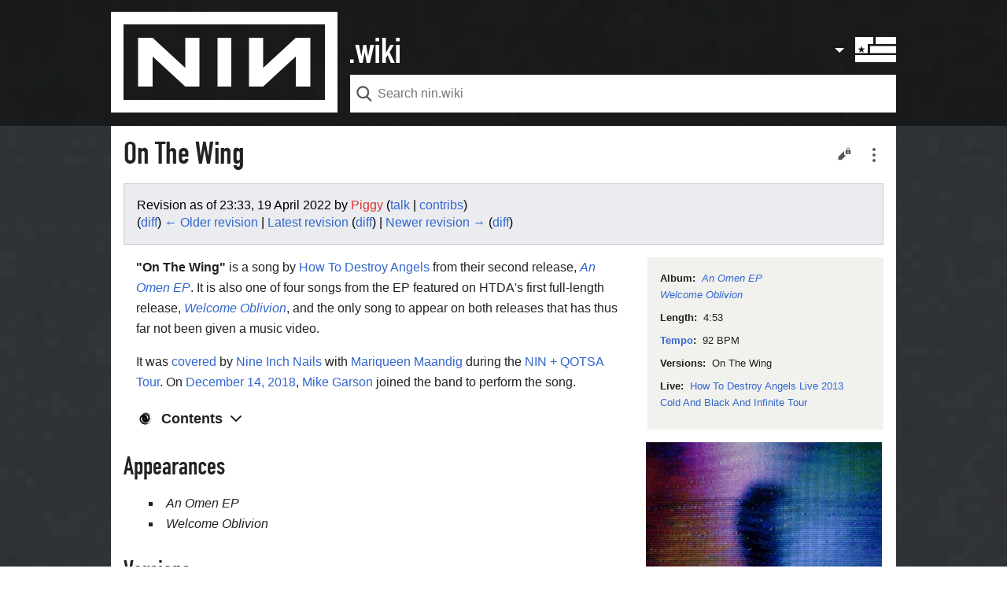

--- FILE ---
content_type: text/html; charset=UTF-8
request_url: https://www.nin.wiki/index.php?title=On_The_Wing&oldid=58786
body_size: 26431
content:
<!DOCTYPE html>
<html class="client-nojs" lang="en" dir="ltr">
<head>
<meta charset="UTF-8"/>
<title>Nine Inch Nails - On The Wing | nin.wiki</title>
<script>document.documentElement.className="client-js";RLCONF={"wgCanonicalNamespace":"","wgCanonicalSpecialPageName":!1,"wgNamespaceNumber":0,"wgPageName":"On_The_Wing","wgTitle":"On The Wing","wgCurRevisionId":65576,"wgRevisionId":58786,"wgArticleId":6329,"wgIsArticle":!0,"wgIsRedirect":!1,"wgAction":"view","wgUserName":null,"wgUserGroups":["*"],"wgCategories":["How To Destroy Angels Songs","Covers"],"wgBreakFrames":!1,"wgPageContentLanguage":"en","wgPageContentModel":"wikitext","wgSeparatorTransformTable":["",""],"wgDigitTransformTable":["",""],"wgDefaultDateFormat":"dmy","wgMonthNames":["","January","February","March","April","May","June","July","August","September","October","November","December"],"wgMonthNamesShort":["","Jan","Feb","Mar","Apr","May","Jun","Jul","Aug","Sep","Oct","Nov","Dec"],"wgRelevantPageName":"On_The_Wing","wgRelevantArticleId":6329,"wgRequestId":"aW4agFZSySSKOSdLwO0DYQAAAEA","wgCSPNonce":!1,"wgIsProbablyEditable":!1,"wgRelevantPageIsProbablyEditable"
:!1,"wgRestrictionEdit":[],"wgRestrictionMove":[],"wgMFDisplayWikibaseDescriptions":{"search":!1,"nearby":!1,"watchlist":!1,"tagline":!1},"wgMinervaPermissions":{"watch":!0,"talk":!1},"wgMinervaFeatures":{"beta":!1,"mobileOptionsLink":!1,"categories":!1,"backToTop":!1,"shareButton":!1,"pageIssues":!1,"talkAtTop":!0,"historyInPageActions":!0,"overflowSubmenu":!0,"tabsOnSpecials":!1,"personalMenu":!0,"mainMenuExpanded":!0},"wgMinervaDownloadNamespaces":[0],"wgMinervaMenuData":{"groups":[[{"name":"home","components":[{"text":"Home","href":"/Main_Page","class":"mw-ui-icon mw-ui-icon-before mw-ui-icon-minerva-home","data-event-name":"menu.home"}]},{"name":"discography","components":[{"text":"Discography","href":"/Halo_numbers","class":"mw-ui-icon mw-ui-icon-before mw-ui-icon-minerva-discography ","id":"discographyButton","data-event-name":"menu.discography"}]},{"name":"soundtracks","components":[{"text":"Film work","href":"/Soundtracks",
"class":"mw-ui-icon mw-ui-icon-before mw-ui-icon-minerva-soundtracks ","id":"soundtracksButton","data-event-name":"menu.soundtracks"}]},{"name":"awards","components":[{"text":"Awards","href":"/Awards_%26_Accolades","class":"mw-ui-icon mw-ui-icon-before mw-ui-icon-minerva-awards ","id":"awardsButton","data-event-name":"menu.awards"}]},{"name":"random","components":[{"text":"Random","href":"/Special:Random#/random","class":"mw-ui-icon mw-ui-icon-before mw-ui-icon-minerva-random ","id":"randomButton","data-event-name":"menu.random"}]}],[{"name":"recentchanges","components":[{"text":"Recent changes","href":"/Special:RecentChanges","class":"mw-ui-icon mw-ui-icon-before mw-ui-icon-minerva-recentchanges ","data-event-name":"menu.recentchanges"}]},{"name":"specialpages","components":[{"text":"Special pages","href":"/Special:SpecialPages","class":"mw-ui-icon mw-ui-icon-before mw-ui-icon-minerva-specialpages ","data-event-name":"menu.specialpages"}]}],[{"name":"nin.com","components":[{"text":
"nin.com","href":"https://www.nin.com","class":"mw-ui-icon mw-ui-icon-before mw-ui-icon-minerva-ninofficial ","id":"ninDotComButton","data-event-name":"menu.nindotcom"}]},{"name":"nin:hotline","components":[{"text":"nin:hotline","href":"https://www.theninhotline.com/","class":"mw-ui-icon mw-ui-icon-before mw-ui-icon-minerva-nin ","id":"ninHotlineButton","data-event-name":"menu.ninhotline"}]},{"name":"nin:live","components":[{"text":"nin:live","href":"https://www.ninlive.com/","class":"mw-ui-icon mw-ui-icon-before mw-ui-icon-minerva-nin ","id":"ninLiveButton","data-event-name":"menu.ninlive"}]},{"name":"nin:catalog","components":[{"text":"nin:catalog","href":"https://nincatalog.com/","class":"mw-ui-icon mw-ui-icon-before mw-ui-icon-minerva-nin ","id":"ninCatalogButton","data-event-name":"menu.nincatalog"}]},{"name":"nin:tourhistory","components":[{"text":"nin:tourhistory","href":"https://www.nintourhistory.com/","class":"mw-ui-icon mw-ui-icon-before mw-ui-icon-minerva-nin ","id":
"ninTourHistoryButton","data-event-name":"menu.nintourhistory"}]},{"name":"/r/nin","components":[{"text":"/r/nin","href":"https://www.reddit.com/r/nin/","class":"mw-ui-icon mw-ui-icon-before mw-ui-icon-minerva-reddit ","id":"redditButton","data-event-name":"menu.rnin"}]},{"name":"echoingthesound","components":[{"text":"echoingthesound","href":"https://www.echoingthesound.org/community/forums/8-Nine-Inch-Nails","class":"mw-ui-icon mw-ui-icon-before mw-ui-icon-minerva-ets ","id":"etsButton","data-event-name":"menu.ets"}]}],[{"name":"preferences","components":[{"text":"Preferences","href":"/Special:Preferences","class":"mw-ui-icon mw-ui-icon-before mw-ui-icon-minerva-settings ","data-event-name":"menu.preferences"}]}]],"sitelinks":[{"name":"about","components":[{"text":"About nin.wiki","href":"/ninwiki:About","class":""}]},{"name":"disclaimers","components":[{"text":"Disclaimers","href":"/ninwiki:General_disclaimer","class":""}]}]}};RLSTATE={"site.styles":"ready","noscript":"ready",
"user.styles":"ready","user":"ready","user.options":"ready","user.tokens":"loading","skins.minerva.base.styles":"ready","skins.minerva.content.styles":"ready","skins.minerva.content.styles.images":"ready","mediawiki.hlist":"ready","mediawiki.ui.icon":"ready","mediawiki.ui.button":"ready","skins.minerva.icons.wikimedia":"ready","skins.minerva.icons.images":"ready","skins.minerva.amc.styles":"ready","skins.minerva.personalMenu.icons":"ready","skins.minerva.mainMenu.advanced.icons":"ready","wikimedia.ui":"ready"};RLPAGEMODULES=["site","mediawiki.page.startup","skins.minerva.options","skins.minerva.scripts"];</script>
<script>(RLQ=window.RLQ||[]).push(function(){mw.loader.implement("user.tokens@tffin",function($,jQuery,require,module){/*@nomin*/mw.user.tokens.set({"editToken":"+\\","patrolToken":"+\\","watchToken":"+\\","csrfToken":"+\\"});
});});</script>
<link rel="stylesheet" href="/load.php?lang=en&amp;modules=mediawiki.hlist%7Cmediawiki.ui.button%2Cicon%7Cskins.minerva.amc.styles%7Cskins.minerva.base.styles%7Cskins.minerva.content.styles%7Cskins.minerva.content.styles.images%7Cskins.minerva.icons.images%2Cwikimedia%7Cskins.minerva.mainMenu.advanced.icons%7Cskins.minerva.personalMenu.icons%7Cwikimedia.ui&amp;only=styles&amp;skin=minerva"/>
<script async="" src="/load.php?lang=en&amp;modules=startup&amp;only=scripts&amp;raw=1&amp;skin=minerva"></script>
<meta name="generator" content="MediaWiki 1.34.4"/>
<meta name="robots" content="noindex,nofollow"/>
<meta name="viewport" content="initial-scale=1.0, user-scalable=yes, minimum-scale=0.25, maximum-scale=5.0, width=device-width"/>
<meta name="theme-color" content="#eaecf0"/>
<link rel="apple-touch-icon" href="/images/skin/apple-touch-icon.png"/>
<link rel="shortcut icon" href="/favicon.ico"/>
<link rel="search" type="application/opensearchdescription+xml" href="/opensearch_desc.php" title="nin.wiki (en)"/>
<link rel="EditURI" type="application/rsd+xml" href="https://www.nin.wiki/api.php?action=rsd"/>
<link rel="alternate" type="application/atom+xml" title="nin.wiki Atom feed" href="/index.php?title=Special:RecentChanges&amp;feed=atom"/>
<link href="https://fonts.googleapis.com/css2?family=Inconsolata&family=Nunito:ital,wght@0,300;0,400;0,600;0,700;1,300;1,400;1,600;1,700&display=swap" rel="stylesheet">
<meta name="apple-mobile-web-app-capable" content="yes"><meta name="apple-mobile-web-app-status-bar-style" content="black">
<meta property="og:title" content="Nine Inch Nails - On The Wing | nin.wiki"/>
<meta property="og:site_name" content="nin.wiki"/>
<meta property="og:url" content="https://www.nin.wiki/On_The_Wing"/>
<meta property="og:image" content="https://www.nin.wiki/resources/assets/wiki.png"/>
<meta property="article:modified_time" content="2025-10-23T23:42:31Z"/>
<meta property="article:published_time" content="2025-10-23T23:42:31Z"/>
<meta property="twitter:title" content="Nine Inch Nails - On The Wing | nin.wiki"/>
<meta property="twitter:image" content="https://www.nin.wiki/resources/assets/wiki.png"/>
<meta property="twitter:card" content="summary_large_image"/>
<script type="application/ld+json">{"@context":"http:\/\/schema.org","@type":"article","name":"Nine Inch Nails - On The Wing | nin.wiki","headline":"Nine Inch Nails - On The Wing | nin.wiki","mainEntityOfPage":"On The Wing","identifier":"https:\/\/www.nin.wiki\/On_The_Wing","url":"https:\/\/www.nin.wiki\/On_The_Wing","dateModified":"2025-10-23T23:42:31Z","datePublished":"2025-10-23T23:42:31Z","image":{"@type":"ImageObject","url":"https:\/\/www.nin.wiki\/resources\/assets\/wiki.png"},"author":{"@type":"Organization","name":"nin.wiki","url":"https:\/\/www.nin.wiki","logo":{"@type":"ImageObject","url":"https:\/\/www.nin.wiki\/resources\/assets\/wiki.png","caption":"nin.wiki"}},"publisher":{"@type":"Organization","name":"nin.wiki","url":"https:\/\/www.nin.wiki","logo":{"@type":"ImageObject","url":"https:\/\/www.nin.wiki\/resources\/assets\/wiki.png","caption":"nin.wiki"}},"potentialAction":{"@type":"SearchAction","target":"https:\/\/www.nin.wiki\/index.php?title=Special:Search&search={search_term}","query-input":"required name=search_term"}}</script>
<!--[if lt IE 9]><script src="/resources/lib/html5shiv/html5shiv.js"></script><![endif]-->
</head>
<body class="mediawiki ltr sitedir-ltr mw-hide-empty-elt ns-0 ns-subject page-On_The_Wing rootpage-On_The_Wing stable skin-minerva action-view minerva--history-page-action-enabled">
<div id="mw-mf-viewport">
	<nav id="mw-mf-page-left" class="navigation-drawer view-border-box">
		
	</nav>
	<div id="mw-mf-page-center">
		<header class="header-container header-chrome">
			<form class="header" action="/index.php" method="get">
				<div class="menu-button"><a title="Open main menu" href="/Special:MobileMenu" class="mw-ui-icon mw-ui-icon-element mw-ui-icon-minerva-mainmenu main-menu-button mw-ui-icon-flush-left" data-event-name="ui.mainmenu" id="mw-mf-main-menu-button">Open main menu</a></div>
				<div class="logo-container">
					<img id="nin-logo" class="main-menu-button" src="/images/skin/nin-logo.svg" />
				</div>
				<div id="dotwiki" class="main-menu-button"></div>
				<div class="search-box">
					<input class="search mw-ui-background-icon-search skin-minerva-search-trigger" type="search" name="search" id="searchInput"
						autocomplete="off" placeholder="Search nin.wiki" aria-label="Search nin.wiki"
						value="">
				</div>
				<div class="search-button"><button id="searchIcon" class="mw-ui-icon mw-ui-icon-element mw-ui-icon-wikimedia-search-base20 skin-minerva-search-trigger" type="submit">Search</button></div>
				<nav class="minerva-user-navigation" aria-labelledby="minerva-user-menu-toggle"> 
					<div class="chevron"></div>
          <div class="flag-overlay main-menu-button"></div>
					
<div class="toggle-list minerva-user-menu">
	<input
		type="checkbox"
		id="minerva-user-menu-checkbox"
		class="toggle-list__checkbox"
		role="button"
		aria-labelledby="minerva-user-menu-toggle"
		aria-expanded="false">
	<label
		id="minerva-user-menu-toggle"
		class="toggle-list__toggle mw-ui-icon mw-ui-icon-element mw-ui-icon-minerva-page-actions-overflow wikimedia-ui-userAvatarOutline-base20"
		for="minerva-user-menu-checkbox"
		data-event-name="ui.usermenu">
		User menu
	</label>
	<ul class="toggle-list__list new minerva-user-menu-list toggle-list__list--drop-down">
		
			

	<li class="toggle-list-item">
		<a class="toggle-list-item__anchor" href="/User:3.18.102.232" data-event-name="menu.profile">
			<span class="toggle-list-item__icon mw-ui-icon mw-ui-icon-before mw-ui-icon-wikimedia-userAvatar-base20 truncated-text primary-action">
				<span class="toggle-list-item__label">3.18.102.232</span>
			</span>
		</a>
	</li>


		
			

	<li class="toggle-list-item">
		<a class="toggle-list-item__anchor" href="/Special:Watchlist" data-event-name="menu.watchlist">
			<span class="toggle-list-item__icon mw-ui-icon mw-ui-icon-before mw-ui-icon-minerva-watchlist ">
				<span class="toggle-list-item__label">Watchlist</span>
			</span>
		</a>
	</li>


		
			

	<li class="toggle-list-item">
		<a class="toggle-list-item__anchor" href="/Special:Contributions/3.18.102.232" data-event-name="menu.contributions">
			<span class="toggle-list-item__icon mw-ui-icon mw-ui-icon-before mw-ui-icon-minerva-contributions ">
				<span class="toggle-list-item__label">Contributions</span>
			</span>
		</a>
	</li>


		
			

	<li class="toggle-list-item">
		<a class="toggle-list-item__anchor" href="/index.php?title=Special:UserLogin&amp;returnto=On+The+Wing&amp;returntoquery=oldid%3D58786" data-event-name="menu.login">
			<span class="toggle-list-item__icon mw-ui-icon mw-ui-icon-before mw-ui-icon-minerva-login ">
				<span class="toggle-list-item__label">Log in</span>
			</span>
		</a>
	</li>


		
	</ul>
</div>

<!-- version 1.0.2 - used for partial template invalidation -->

				</nav>
			</form>
		</header>
		<main id="content" class="mw-body">
			<div class="banner-container">
			<div id="siteNotice"></div>

			</div>
			
			
			<div class="pre-content heading-holder">
				<div class="page-heading">
					<h1 id="section_0">On The Wing</h1>
					<div class="tagline"></div>
				</div>
				<nav class="page-actions-menu">
	<ul id="page-actions" class="page-actions-menu__list">
		
		<li id="page-actions-edit" class="page-actions-menu__list-item">
			
				<a id="ca-edit" href="/index.php?title=On_The_Wing&amp;action=edit&amp;section=0" class="edit-page mw-ui-icon mw-ui-icon-element mw-ui-icon-minerva-edit " data-event-name="menu.edit" role="button" title="Edit the lead section of this page">
					Edit
				</a>
			
		</li>
		
		
			<li id="page-actions-overflow" class="page-actions-menu__list-item">
				
<div class="toggle-list ">
	<input
		type="checkbox"
		id="page-actions-overflow-checkbox"
		class="toggle-list__checkbox"
		role="button"
		aria-labelledby="page-actions-overflow-toggle"
		aria-expanded="false">
	<label
		id="page-actions-overflow-toggle"
		class="toggle-list__toggle mw-ui-icon mw-ui-icon-element mw-ui-icon-minerva-page-actions-overflow "
		for="page-actions-overflow-checkbox"
		data-event-name="ui.overflowmenu">
		Secondary page actions submenu
	</label>
	<ul class="toggle-list__list new page-actions-overflow-list toggle-list__list--drop-down">
		
			

	<li class="toggle-list-item">
		<a class="toggle-list-item__anchor" href="/index.php?title=On_The_Wing&amp;action=info" data-event-name="menu.info">
			<span class="toggle-list-item__icon mw-ui-icon mw-ui-icon-before wikimedia-ui-infoFilled-base20">
				<span class="toggle-list-item__label">Page information</span>
			</span>
		</a>
	</li>


		
			

	<li class="toggle-list-item">
		<a class="toggle-list-item__anchor" href="/index.php?title=On_The_Wing&amp;oldid=58786" data-event-name="menu.permalink">
			<span class="toggle-list-item__icon mw-ui-icon mw-ui-icon-before wikimedia-ui-link-base20">
				<span class="toggle-list-item__label">Permanent link</span>
			</span>
		</a>
	</li>


		
			

	<li class="toggle-list-item">
		<a class="toggle-list-item__anchor" href="/Special:WhatLinksHere/On_The_Wing" data-event-name="menu.backlinks">
			<span class="toggle-list-item__icon mw-ui-icon mw-ui-icon-before wikimedia-ui-articleRedirect-base20">
				<span class="toggle-list-item__label">What links here</span>
			</span>
		</a>
	</li>


		
	</ul>
</div>

			</li>
		
	</ul>
</nav>

				
				
				<div class="minerva__subtitle"><div class="mw-revision warningbox"><div id="mw-revision-info">Revision as of 23:33, 19 April 2022 by <a href="/index.php?title=User:Piggy&amp;action=edit&amp;redlink=1" class="new mw-userlink" title="User:Piggy (page does not exist)"><bdi>Piggy</bdi></a> <span class="mw-usertoollinks">(<a href="/User_talk:Piggy" class="mw-usertoollinks-talk" title="User talk:Piggy">talk</a> | <a href="/Special:Contributions/Piggy" class="mw-usertoollinks-contribs" title="Special:Contributions/Piggy">contribs</a>)</span></div><div id="mw-revision-nav">(<a href="/index.php?title=On_The_Wing&amp;diff=prev&amp;oldid=58786" title="On The Wing">diff</a>) <a href="/index.php?title=On_The_Wing&amp;direction=prev&amp;oldid=58786" title="On The Wing">← Older revision</a> | <a href="/On_The_Wing" title="On The Wing">Latest revision</a> (<a href="/index.php?title=On_The_Wing&amp;diff=cur&amp;oldid=58786" title="On The Wing">diff</a>) | <a href="/index.php?title=On_The_Wing&amp;direction=next&amp;oldid=58786" title="On The Wing">Newer revision →</a> (<a href="/index.php?title=On_The_Wing&amp;diff=next&amp;oldid=58786" title="On The Wing">diff</a>)</div></div></div>
			</div>
			
			
			<div id="bodyContent" class="content"><div id="mw-content-text" lang="en" dir="ltr" class="mw-content-ltr"><div class="mw-parser-output"><div class="ninwiki-song"><div class="ninwiki-song-info ninwiki-song--album"><span class="ninwiki-song-label">Album:</span><span class="ninwiki-song-value"><i><a href="/An_Omen_EP" title="An Omen EP">An Omen EP</a></i><br /><i><a href="/Welcome_Oblivion_(album)" title="Welcome Oblivion (album)">Welcome Oblivion</a></i></span></div><div class="ninwiki-song-info ninwiki-song--length"><span class="ninwiki-song-label">Length:</span><span class="ninwiki-song-value">4:53</span></div><div class="ninwiki-song-info ninwiki-song--bpm"><span class="ninwiki-song-label"><a href="/List_Of_BPM_Rates" title="List Of BPM Rates">Tempo</a>:</span><span class="ninwiki-song-value">92 BPM</span></div><div class="ninwiki-song-info ninwiki-song--version"><span class="ninwiki-song-label">Versions:</span><span class="ninwiki-song-value">On The Wing</span></div><div class="ninwiki-song-info ninwiki-song--live"><span class="ninwiki-song-label">Live:</span><span class="ninwiki-song-value"><a href="/How_To_Destroy_Angels_Live_2013" title="How To Destroy Angels Live 2013">How To Destroy Angels Live 2013</a><br /><a href="/Cold_And_Black_And_Infinite_Tour" title="Cold And Black And Infinite Tour">Cold And Black And Infinite Tour</a></span></div></div>
<div class="thumb tright"><div class="thumbinner" style="width:302px;"><a href="/File:06_On_the_wing.jpg" class="image"><img alt="" src="/images/thumb/7/7d/06_On_the_wing.jpg/300px-06_On_the_wing.jpg" decoding="async" width="300" height="300" class="thumbimage" srcset="/images/thumb/7/7d/06_On_the_wing.jpg/450px-06_On_the_wing.jpg 1.5x, /images/thumb/7/7d/06_On_the_wing.jpg/600px-06_On_the_wing.jpg 2x" /></a>  <div class="thumbcaption"><div class="magnify"><a href="/File:06_On_the_wing.jpg" class="internal" title="Enlarge"></a></div>Embedded artwork</div></div></div>
<p><b>"On The Wing"</b> is a song by <a href="/How_To_Destroy_Angels" title="How To Destroy Angels">How To Destroy Angels</a> from their second release, <i><a href="/An_Omen_EP" title="An Omen EP">An Omen EP</a></i>. It is also one of four songs from the EP featured on HTDA's first full-length release, <i><a href="/Welcome_Oblivion_(album)" title="Welcome Oblivion (album)">Welcome Oblivion</a></i>, and the only song to appear on both releases that has thus far not been given a music video.
</p><p>It was <a href="/Cover_Songs" title="Cover Songs">covered</a> by <a href="/Nine_Inch_Nails" title="Nine Inch Nails">Nine Inch Nails</a> with <a href="/Mariqueen_Maandig" class="mw-redirect" title="Mariqueen Maandig">Mariqueen Maandig</a> during the <a href="/NIN_%2B_QOTSA_Tour" title="NIN + QOTSA Tour">NIN + QOTSA Tour</a>. On <a href="/2018/12/14_Los_Angeles,_CA" title="2018/12/14 Los Angeles, CA">December 14, 2018</a>, <a href="/Mike_Garson" title="Mike Garson">Mike Garson</a> joined the band to perform the song.
</p>
<div id="toc" class="toc"><input type="checkbox" role="button" id="toctogglecheckbox" class="toctogglecheckbox" style="display:none" /><div class="toctitle" lang="en" dir="ltr"><h2>Contents</h2><span class="toctogglespan"><label class="toctogglelabel" for="toctogglecheckbox"></label></span></div>
<ul>
<li class="toclevel-1 tocsection-1"><a href="#Appearances"><span class="tocnumber">1</span> <span class="toctext">Appearances</span></a></li>
<li class="toclevel-1 tocsection-2"><a href="#Versions"><span class="tocnumber">2</span> <span class="toctext">Versions</span></a>
<ul>
<li class="toclevel-2 tocsection-3"><a href="#On_The_Wing"><span class="tocnumber">2.1</span> <span class="toctext">On The Wing</span></a></li>
</ul>
</li>
<li class="toclevel-1 tocsection-4"><a href="#Lyrics"><span class="tocnumber">3</span> <span class="toctext">Lyrics</span></a></li>
</ul>
</div>

<h2><span class="mw-headline" id="Appearances">Appearances</span></h2>
<ul><li><i>An Omen EP</i></li>
<li><i>Welcome Oblivion</i></li></ul>
<h2><span class="mw-headline" id="Versions">Versions</span></h2>
<h3><span class="mw-headline" id="On_The_Wing">On The Wing</span></h3>
<p>This is the only known version.
</p>
<h2><span class="mw-headline" id="Lyrics">Lyrics</span></h2>
<pre>   Weeds grown 
   Should have known 
   On our own 
   We wait 
   Single file 
   An empty smile 
   And all the while 
   We wait
   
   I hear the word is on the wing 
   I don't believe in anything
   
   Cast aside 
   This great divide 
   With foolish pride 
   We wait 
   Off the trail 
   We eat our tails 
   Bound to fail 
   And wait
   
   I hear the word is on the wing 
   I don't believe in anything
   A chorus of voices rise to sing 
   I don't believe in anything
   
   Used to 
   Believe in you 
   Yet all we do 
   Is wait
</pre>
<center>
<table style="border: 1px solid #aaaaaa;" align="center">
<tbody><tr>
<td><div align="center"><table border="0" cellpadding="3" cellspacing="3">

<tbody><tr><td></td></tr><tr>

<td></td><td>Previous track - "<i><a href="/Ice_Age" title="Ice Age">Ice Age</a></i>"</td>

<td></td><td>
</td>
<td></td><td>
</td>
<td></td><td>Track 6 from <i><b><a href="/Welcome_Oblivion_(album)" title="Welcome Oblivion (album)">Welcome Oblivion</a></b></i></td>

<td></td><td>
</td>
<td></td><td>
</td>
<td></td><td>Next track - "<i><a href="/Too_Late,_All_Gone" title="Too Late, All Gone">Too Late, All Gone</a></i>"</td>

<td></td></tr>

<tr><td></td></tr></tbody></table></div>
</td></tr></tbody></table>
</center>
<center>
<table style="border: 1px solid #aaaaaa;" align="center">
<tbody><tr>
<td><div align="center"><table border="0" cellpadding="3" cellspacing="3">

<tbody><tr><td></td></tr><tr>

<td></td><td>Previous track - "<i><a href="/Ice_Age" title="Ice Age">Ice Age</a></i>"</td>

<td></td><td>
</td>
<td></td><td>
</td>
<td></td><td>Track 3 from <i><b><a href="/An_Omen_EP#Track_listing" title="An Omen EP">An Omen EP</a></b></i></td>

<td></td><td>
</td>
<td></td><td>
</td>
<td></td><td>Next track - "<i><a href="/The_Sleep_Of_Reason_Produces_Monsters" title="The Sleep Of Reason Produces Monsters">The Sleep Of Reason Produces Monsters</a></i>"</td>

<td></td></tr>

<tr><td></td></tr></tbody></table></div>
</td></tr></tbody></table>
</center>
<!-- 
NewPP limit report
Cached time: 20260119115025
Cache expiry: 86400
Dynamic content: false
Complications: []
CPU time usage: 0.038 seconds
Real time usage: 0.042 seconds
Preprocessor visited node count: 89/1000000
Preprocessor generated node count: 0/1000000
Post‐expand include size: 1762/2097152 bytes
Template argument size: 334/2097152 bytes
Highest expansion depth: 3/40
Expensive parser function count: 0/100
Unstrip recursion depth: 0/20
Unstrip post‐expand size: 0/5000000 bytes
-->
<!--
Transclusion expansion time report (%,ms,calls,template)
100.00%    4.572      1 -total
 51.07%    2.335      1 Template:HTDA
 44.26%    2.024      2 Template:Succession_box
-->
</div></div><div class="printfooter">
Retrieved from "<a dir="ltr" href="https://www.nin.wiki/index.php?title=On_The_Wing&amp;oldid=58786">https://www.nin.wiki/index.php?title=On_The_Wing&amp;oldid=58786</a>"</div>
</div>
		</main>
		
<footer class="minerva-footer">
<div class="last-modified-bar">
	<div class="content last-modified-bar__content">
		<span class="last-modified-bar__icon mw-ui-icon mw-ui-icon-mw-ui-icon-small mw-ui-icon-minerva-clock "></span>
		<a class="last-modified-bar__text" href="/Special:History/On_The_Wing"
				data-user-name=""
				data-user-gender=""
				data-timestamp="">
				<span>View edit history of this page.</span>
		</a>
	</div>
</div>

<div class="post-content footer-content">
	
	
	<ul class="footer-info hlist hlist-separated">
		
	</ul>
	
	<ul class="footer-places hlist hlist-separated">
		<li id="footer-places-privacy"><a href="/Help:FAQ" title="Help:FAQ">Frequently Asked Questions</a></li><li id="footer-places-about"><a href="/ninwiki:About" title="ninwiki:About">About nin.wiki</a></li><li id="footer-places-disclaimer"><a href="/ninwiki:General_disclaimer" title="ninwiki:General disclaimer">Disclaimers</a></li><li id="footer-places-mobileview"><a href="https://www.nin.wiki/index.php?title=On_The_Wing&amp;oldid=58786&amp;mobileaction=toggle_view_mobile" class="noprint stopMobileRedirectToggle">Mobile view</a></li>
	</ul>
	
</div>
</footer>


	</div>
</div>
<div class="mw-notification-area" data-mw="interface"></div>
<!-- v:8.1.12 -->

<script>(RLQ=window.RLQ||[]).push(function(){mw.config.set({"wgPageParseReport":{"limitreport":{"cputime":"0.038","walltime":"0.042","ppvisitednodes":{"value":89,"limit":1000000},"ppgeneratednodes":{"value":0,"limit":1000000},"postexpandincludesize":{"value":1762,"limit":2097152},"templateargumentsize":{"value":334,"limit":2097152},"expansiondepth":{"value":3,"limit":40},"expensivefunctioncount":{"value":0,"limit":100},"unstrip-depth":{"value":0,"limit":20},"unstrip-size":{"value":0,"limit":5000000},"timingprofile":["100.00%    4.572      1 -total"," 51.07%    2.335      1 Template:HTDA"," 44.26%    2.024      2 Template:Succession_box"]},"cachereport":{"timestamp":"20260119115025","ttl":86400,"transientcontent":false}}});});</script>
<script>
  (function(i,s,o,g,r,a,m){i['GoogleAnalyticsObject']=r;i[r]=i[r]||function(){
  (i[r].q=i[r].q||[]).push(arguments)},i[r].l=1*new Date();a=s.createElement(o),
  m=s.getElementsByTagName(o)[0];a.async=1;a.src=g;m.parentNode.insertBefore(a,m)
  })(window,document,'script','//www.google-analytics.com/analytics.js','ga');

  ga('create', 'UA-300976-4', 'auto');
  ga('set', 'anonymizeIp', true);
  ga('send', 'pageview');

</script>

<script>(RLQ=window.RLQ||[]).push(function(){mw.config.set({"wgBackendResponseTime":321});});</script>		</body>
		</html>
		

--- FILE ---
content_type: image/svg+xml
request_url: https://www.nin.wiki/images/skin/icon-login.svg
body_size: 405
content:
<svg xmlns="http://www.w3.org/2000/svg" viewBox="0 0 64 64">
  <g>
    <polygon points="43.92 17.91 20.88 17.91 20.88 13.22 48.62 13.22 48.62 17.91 48.62 46.09 48.62 50.78 20.88 50.78 20.88 46.09 43.92 46.09 43.92 17.91"/>
    <polygon points="38.49 32 27.63 22.9 27.63 29.29 20.81 29.29 20.81 22.9 15.38 22.9 15.38 41.1 20.81 41.1 20.81 34.72 25.02 34.72 27.63 34.72 27.63 41.1 38.49 32"/>
  </g>
</svg>
